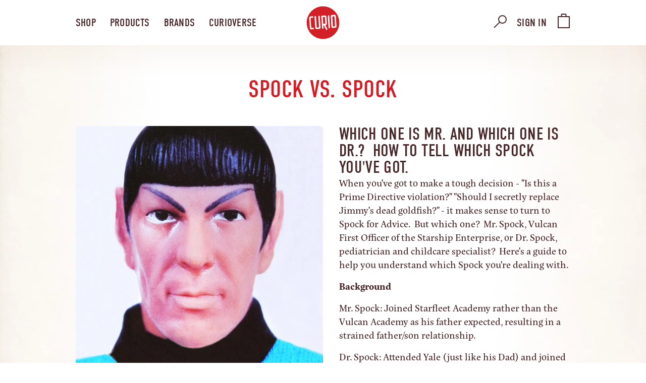

--- FILE ---
content_type: image/svg+xml
request_url: https://curioandco.com/cdn/shop/t/112/assets/ups.svg?v=136413998453584430191707751031
body_size: 2382
content:
<svg xmlns="http://www.w3.org/2000/svg" viewBox="0 0 32 32"><path fill="#300" d="M16 .076c-5.258 0-9.594 1-13.414 3.025v15.635c0 3.34 1.256 6.135 3.633 8.084 2.142 1.756 9.002 4.766 9.78 5.104.778-.338 7.638-3.348 9.78-5.105 2.378-1.95 3.634-4.745 3.634-8.085V3.1C25.594 1.077 21.258.077 16 .077z"/><radialGradient id="a" cx="6702.718" cy="948.592" r="81.609" gradientTransform="matrix(0 .535 .2675 0 -246.872 -3580.14)" gradientUnits="userSpaceOnUse"><stop offset="0" stop-color="#FFDC00"/><stop offset=".35" stop-color="#FFBE00"/><stop offset="1" stop-color="#C86E14"/></radialGradient><path fill="url(#a)" d="M16 31.63c.772-.336 7.492-3.284 9.607-5.018 2.312-1.895 3.533-4.618 3.533-7.872V3.27C25.49 1.335 21.07.354 16 .354s-9.49.98-13.14 2.916v15.47c0 3.254 1.22 5.977 3.532 7.872 2.116 1.733 8.836 4.682 9.608 5.018z"/><path fill="#C86E14" d="M24.388 29.854v1.342h.242v-.56h.034l.365.56h.292l-.404-.59c.177-.043.297-.172.297-.358 0-.19-.118-.394-.447-.394h-.38zm.353.196c.207 0 .234.1.234.188 0 .126-.054.21-.314.21h-.03v-.398h.11zm.95.48a.91.91 0 1 1 0-.003m-.912-1.105a1.102 1.102 0 1 0 0 2.206 1.103 1.103 0 1 0 0-2.207"/><radialGradient id="b" cx="-346.85" cy="615.048" r="48.135" gradientTransform="matrix(0 .9 .45 0 -269.885 317.955)" gradientUnits="userSpaceOnUse"><stop offset="0" stop-color="#5C3333"/><stop offset=".35" stop-color="#471919"/><stop offset=".85" stop-color="#300"/></radialGradient><path fill="url(#b)" d="M4.067 9.89C9.71 4.715 16.54 3.347 22.907 3.347c1.717 0 3.403.1 5.026.25V18.74c0 2.91-1.055 5.26-3.093 6.94-1.82 1.497-7.308 3.956-8.84 4.63-1.552-.684-7.054-3.174-8.843-4.63-2.025-1.65-3.09-4.058-3.09-6.94V9.89zm1.167 7.93c0 2.422 1.147 3.65 3.41 3.65 1.398 0 2.57-.326 3.444-.92v-9.918H9.806v8.617c-.25.17-.618.278-1.082.278-1.048 0-1.205-.96-1.205-1.61V10.63H5.233v7.19m10.314 3.48c.23.067.56.13 1.03.13 2.537 0 3.993-2.285 3.993-5.625 0-3.333-1.498-5.403-4.227-5.403-1.247 0-2.253.278-3.08.813v14.9h2.286V21.3zm0-1.868c.164.06.432.138.742.138 1.316 0 1.944-1.207 1.944-3.706 0-2.56-.55-3.62-1.876-3.62-.31 0-.624.073-.81.165v7.022zm5.54-6.05c.004 1.215.343 2.125 2.228 3.23 1.005.592 1.41.98 1.428 1.7.02.796-.532 1.277-1.37 1.273-.73-.005-1.603-.41-2.186-.93v2.105c.716.427 1.61.71 2.513.71 2.26 0 3.268-1.597 3.31-3.058.045-1.333-.324-2.342-2.234-3.465-.853-.5-1.526-.83-1.504-1.66.022-.813.697-1.098 1.345-1.092.8.007 1.57.45 2.048.94v-1.988c-.402-.31-1.253-.78-2.51-.742-1.503.04-3.076 1.128-3.066 2.976"/><radialGradient id="c" cx="-73.103" cy="259.398" r="43.574" gradientTransform="matrix(0 1 .7 0 -174.704 78.887)" gradientUnits="userSpaceOnUse"><stop offset="0" stop-color="#FFDC00"/><stop offset=".35" stop-color="#FFBE00"/><stop offset="1" stop-color="#C86E14"/></radialGradient><path fill="url(#c)" d="M24.744 18.31c-.017-.717-.422-1.106-1.428-1.697-1.885-1.106-2.224-2.016-2.227-3.232-.01-1.846 1.562-2.934 3.066-2.978 1.256-.038 2.107.434 2.51.742v1.988c-.477-.49-1.25-.932-2.05-.94-.647-.006-1.32.28-1.344 1.092-.022.832.65 1.16 1.504 1.66 1.91 1.123 2.28 2.132 2.235 3.465-.043 1.46-1.05 3.057-3.31 3.057a5.004 5.004 0 0 1-2.512-.71v-2.105c.584.52 1.456.925 2.185.93.84.006 1.39-.474 1.37-1.27zm-12.656-7.677H9.806v8.617c-.25.17-.618.28-1.082.28-1.048 0-1.205-.96-1.205-1.61v-7.288H5.233v7.186c0 2.423 1.147 3.65 3.41 3.65 1.398 0 2.57-.325 3.444-.918v-9.917zm3.46 10.667v4.814H13.26v-14.9c.83-.535 1.836-.813 3.082-.813 2.73 0 4.228 2.07 4.228 5.404 0 3.34-1.456 5.625-3.994 5.625-.468 0-.8-.063-1.028-.13zm0-1.868c.164.06.432.138.742.138 1.316 0 1.944-1.207 1.944-3.706 0-2.56-.55-3.62-1.876-3.62-.31 0-.624.073-.81.165v7.022z"/><linearGradient id="d" gradientUnits="userSpaceOnUse" x1="15.065" y1="2.721" x2="3.108" y2="14.267" gradientTransform="matrix(1 0 0 -1 0 34)"><stop offset=".005" stop-color="#B76E11"/><stop offset=".159" stop-color="#C27514"/><stop offset=".381" stop-color="#C97916"/><stop offset="1" stop-color="#CB7A17"/></linearGradient><path fill="url(#d)" d="M4.067 18.74c0 2.882 1.066 5.29 3.09 6.94 1.79 1.456 7.29 3.946 8.844 4.63v-.18c-1.287-.57-6.928-3.103-8.737-4.578-1.982-1.615-3.03-3.97-3.03-6.812h-.166z"/><linearGradient id="e" gradientUnits="userSpaceOnUse" x1="16.934" y1="2.722" x2="28.89" y2="14.268" gradientTransform="matrix(1 0 0 -1 0 34)"><stop offset="0" stop-color="#FFC10E"/><stop offset="1" stop-color="#D99814"/></linearGradient><path fill="url(#e)" d="M16 30.31c1.532-.674 7.02-3.133 8.84-4.63 2.038-1.68 3.093-4.03 3.093-6.94h-.164c0 2.862-1.022 5.154-3.034 6.812-1.75 1.44-7.043 3.832-8.736 4.58v.18z"/><linearGradient id="f" gradientUnits="userSpaceOnUse" x1="4.077" y1="24.081" x2="27.317" y2="32.174" gradientTransform="matrix(1 0 0 -1 0 34)"><stop offset="0" stop-color="#E39F15"/><stop offset=".975" stop-color="#8D4A02"/></linearGradient><path fill="url(#f)" d="M27.77 3.745a53.727 53.727 0 0 0-4.863-.236c-7.803 0-13.913 2.11-18.676 6.453l-.163-.072C9.71 4.715 16.54 3.347 22.907 3.347c1.717 0 3.403.1 5.026.25l-.164.15z"/><linearGradient id="g" gradientUnits="userSpaceOnUse" x1="16.657" y1="14.246" x2="18.538" y2="17.985" gradientTransform="matrix(1 0 0 -1 0 34)"><stop offset=".05" stop-color="#FFD300"/><stop offset=".95" stop-color="#B76E11"/></linearGradient><path fill="url(#g)" d="M16.29 19.57c1.316 0 1.944-1.208 1.944-3.707h-.164c0 2.02-.398 3.542-1.78 3.542v.164z"/><linearGradient id="h" gradientUnits="userSpaceOnUse" x1="16.3" y1="14.514" x2="15.552" y2="14.606" gradientTransform="matrix(1 0 0 -1 0 34)"><stop offset=".05" stop-color="#FFD300"/><stop offset=".95" stop-color="#EFAF13"/></linearGradient><path fill="url(#h)" d="M16.29 19.405c-.225 0-.426-.044-.578-.09l-.164.117c.164.06.432.138.742.138v-.165z"/><linearGradient id="i" gradientUnits="userSpaceOnUse" x1="15.571" y1="21.506" x2="16.369" y2="21.715" gradientTransform="matrix(1 0 0 -1 0 34)"><stop offset=".05" stop-color="#A15C0A"/><stop offset=".95" stop-color="#8D4A02"/></linearGradient><path fill="url(#i)" d="M15.712 12.516c.16-.06.397-.11.645-.11v-.163c-.31 0-.624.073-.81.165l.165.108z"/><linearGradient id="j" gradientUnits="userSpaceOnUse" x1="18.552" y1="18.299" x2="16.708" y2="21.935" gradientTransform="matrix(1 0 0 -1 0 34)"><stop offset=".05" stop-color="#B76E11"/><stop offset=".95" stop-color="#8D4A02"/></linearGradient><path fill="url(#j)" d="M18.07 15.863c0-2.196-.364-3.456-1.712-3.456v-.164c1.327 0 1.876 1.06 1.876 3.62h-.164z"/><linearGradient id="k" gradientUnits="userSpaceOnUse" x1="23.962" y1="23.973" x2="20.621" y2="20.954" gradientTransform="matrix(1 0 0 -1 0 34)"><stop offset=".05" stop-color="#FFCA05"/><stop offset=".95" stop-color="#C07414"/></linearGradient><path fill="url(#k)" d="M20.925 13.38c-.01-1.878 1.564-3.095 3.227-3.143l.005.164c-1.504.045-3.077 1.133-3.067 2.98h-.165z"/><linearGradient id="l" gradientUnits="userSpaceOnUse" x1="23.208" y1="20.79" x2="24.515" y2="21.926" gradientTransform="matrix(1 0 0 -1 0 34)"><stop offset=".05" stop-color="#A2610A"/><stop offset=".95" stop-color="#8D4A02"/></linearGradient><path fill="url(#l)" d="M24.617 12.193c-.648-.006-1.322.28-1.345 1.092l.164.004c.006-.22.108-.934 1.158-.934l.023-.163z"/><linearGradient id="m" gradientUnits="userSpaceOnUse" x1="26.931" y1="20.66" x2="24.641" y2="21.853" gradientTransform="matrix(1 0 0 -1 0 34)"><stop offset="0" stop-color="#E29618"/><stop offset=".95" stop-color="#8D4A02"/></linearGradient><path fill="url(#m)" d="M26.665 13.132c-.476-.49-1.25-.932-2.048-.94l-.023.164c.945 0 1.753.615 2.235 1.18l-.165-.404z"/><linearGradient id="n" gradientUnits="userSpaceOnUse" x1="24.168" y1="23.814" x2="26.834" y2="22.953" gradientTransform="matrix(1 0 0 -1 0 34)"><stop offset=".05" stop-color="#FFCA05"/><stop offset=".95" stop-color="#EC9D00"/></linearGradient><path fill="url(#n)" d="m26.83 11.063-.165.08c-.402-.308-1.253-.78-2.51-.74l-.004-.165c1.394-.043 2.322.536 2.68.825z"/><linearGradient id="o" gradientUnits="userSpaceOnUse" x1="27.423" y1="15.332" x2="24.041" y2="12.02" gradientTransform="matrix(1 0 0 -1 0 34)"><stop offset=".05" stop-color="#975006"/><stop offset=".95" stop-color="#8D4A02"/></linearGradient><path fill="url(#o)" d="M27.01 18.41c-.043 1.463-1.05 3.06-3.31 3.06v.163c2.073 0 3.42-1.38 3.475-3.218l-.164-.004z"/><linearGradient id="p" gradientUnits="userSpaceOnUse" x1="21.018" y1="13.125" x2="23.697" y2="12.351" gradientTransform="matrix(1 0 0 -1 0 34)"><stop offset="0" stop-color="#975006"/><stop offset=".95" stop-color="#8D4A02"/></linearGradient><path fill="url(#p)" d="M21.188 20.76c.716.426 1.61.71 2.513.71v.163c-.98 0-1.858-.293-2.676-.78l.164-.094z"/><linearGradient id="q" gradientUnits="userSpaceOnUse" x1="23.349" y1="14.365" x2="20.938" y2="15.536" gradientTransform="matrix(1 0 0 -1 0 34)"><stop offset=".05" stop-color="#FFD300"/><stop offset="1" stop-color="#EFAF13"/></linearGradient><path fill="url(#q)" d="M23.373 19.584c-.73-.005-1.602-.41-2.185-.93l-.164-.366c.596.603 1.537 1.126 2.35 1.132v.164z"/><linearGradient id="r" gradientUnits="userSpaceOnUse" x1="23.48" y1="14.3" x2="24.857" y2="15.566" gradientTransform="matrix(1 0 0 -1 0 34)"><stop offset=".05" stop-color="#FFD300"/><stop offset=".95" stop-color="#E5A812"/></linearGradient><path fill="url(#r)" d="M24.744 18.31c.02.798-.532 1.28-1.37 1.275v-.164c.714.006 1.224-.375 1.205-1.104l.164-.005z"/><linearGradient id="s" gradientUnits="userSpaceOnUse" x1="20.892" y1="20.596" x2="24.446" y2="15.482" gradientTransform="matrix(1 0 0 -1 0 34)"><stop offset=".005" stop-color="#C07414"/><stop offset=".4" stop-color="#A15C0A"/><stop offset=".6" stop-color="#A15C0A"/><stop offset="1" stop-color="#E5A812"/></linearGradient><path fill="url(#s)" d="M24.58 18.315c-.014-.605-.316-.955-1.347-1.56-1.926-1.13-2.305-2.093-2.308-3.374h.164c.002 1.216.34 2.126 2.226 3.232 1.005.59 1.41.98 1.428 1.698l-.164.005z"/><linearGradient id="t" gradientUnits="userSpaceOnUse" x1="23.544" y1="20.915" x2="27.351" y2="15.713" gradientTransform="matrix(1 0 0 -1 0 34)"><stop offset="0" stop-color="#A2610A"/><stop offset=".4" stop-color="#F1B70F"/><stop offset=".6" stop-color="#F1B70F"/><stop offset=".95" stop-color="#975006"/></linearGradient><path fill="url(#t)" d="M24.86 14.803c1.988 1.17 2.36 2.25 2.315 3.612l-.164-.005c.045-1.333-.324-2.342-2.234-3.465-.853-.5-1.526-.83-1.504-1.66l.164.004c-.02.756.616 1.024 1.423 1.513"/><path fill="#8D4A02" d="M15.548 26.114H13.26l-.163.164h2.615"/><linearGradient id="u" gradientUnits="userSpaceOnUse" x1="15.536" y1="12.621" x2="16.585" y2="12.459" gradientTransform="matrix(1 0 0 -1 0 34)"><stop offset=".05" stop-color="#975006"/><stop offset=".95" stop-color="#8D4A02"/></linearGradient><path fill="url(#u)" d="M16.577 21.594c-.316 0-.606-.028-.864-.083l-.165-.21c.228.067.56.13 1.03.13v.164z"/><linearGradient id="v" gradientUnits="userSpaceOnUse" x1="21.311" y1="17.783" x2="17.162" y2="11.987" gradientTransform="matrix(1 0 0 -1 0 34)"><stop offset=".05" stop-color="#A15C00"/><stop offset=".95" stop-color="#8D4A02"/></linearGradient><path fill="url(#v)" d="M20.735 15.804c0 2.976-1.212 5.79-4.158 5.79v-.164c2.538 0 3.994-2.285 3.994-5.625h.165z"/><linearGradient id="w" gradientUnits="userSpaceOnUse" x1="16.335" y1="23.79" x2="13.078" y2="22.948" gradientTransform="matrix(1 0 0 -1 0 34)"><stop offset=".05" stop-color="#FFD000"/><stop offset=".95" stop-color="#EC9D19"/></linearGradient><path fill="url(#w)" d="M13.097 11.125c.877-.598 1.98-.888 3.246-.888v.164c-1.247 0-2.253.28-3.08.814l-.166-.09z"/><linearGradient id="x" gradientUnits="userSpaceOnUse" x1="16.943" y1="24.234" x2="21.318" y2="18.653" gradientTransform="matrix(1 0 0 -1 0 34)"><stop offset=".053" stop-color="#FFD000"/><stop offset=".5" stop-color="#DC8C00"/><stop offset=".95" stop-color="#A85C00"/></linearGradient><path fill="url(#x)" d="M16.342 10.237c3.16 0 4.393 2.62 4.393 5.567h-.164c0-3.333-1.498-5.403-4.227-5.403v-.163z"/><path fill="#FCB813" d="M7.52 10.633H5.233l-.164-.164h2.614l-.165.163zm4.568 0H9.806l-.164-.164h2.61l-.164.163z"/><path fill="#CB7A17" d="M4.067 18.74V9.89l.164.074v8.776"/><path fill="#975006" d="M26.83 13.536v-2.473l-.165.08v1.99"/><path fill="#CB7A17" d="M7.683 17.92v-7.45l-.164.163v7.288"/><path fill="#D99814" d="M27.77 18.74V3.745l.163-.15V18.74"/><path fill="#B76E11" d="M21.024 18.288v2.565l.164-.094v-2.106"/><path fill="#D89016" d="M9.805 19.25v-8.617l-.164-.164v8.69M5.234 17.82v-7.187l-.164-.164v7.35"/><linearGradient id="y" gradientUnits="userSpaceOnUse" x1="4.65" y1="15.792" x2="8.209" y2="11.963" gradientTransform="matrix(1 0 0 -1 0 34)"><stop offset=".05" stop-color="#D89016"/><stop offset=".95" stop-color="#8D4A02"/></linearGradient><path fill="url(#y)" d="M8.643 21.633c-2.44 0-3.574-1.394-3.574-3.814h.163c0 2.422 1.147 3.65 3.41 3.65v.163z"/><linearGradient id="z" gradientUnits="userSpaceOnUse" x1="12.276" y1="13.27" x2="8.652" y2="12.332" gradientTransform="matrix(1 0 0 -1 0 34)"><stop offset=".05" stop-color="#A15C0A"/><stop offset=".95" stop-color="#8D4A02"/></linearGradient><path fill="url(#z)" d="M12.252 20.638c-.97.658-2.15.995-3.61.995v-.164c1.4 0 2.573-.326 3.446-.92l.164.088z"/><linearGradient id="A" gradientUnits="userSpaceOnUse" x1="8.714" y1="14.512" x2="9.799" y2="14.778" gradientTransform="matrix(1 0 0 -1 0 34)"><stop offset=".05" stop-color="#FFD300"/><stop offset=".95" stop-color="#FFC10E"/></linearGradient><path fill="url(#A)" d="M8.724 19.365c.364 0 .685-.073.917-.206l.165.09c-.25.17-.618.28-1.082.28v-.165z"/><linearGradient id="B" gradientUnits="userSpaceOnUse" x1="8.573" y1="14.36" x2="7.386" y2="15.982" gradientTransform="matrix(1 0 0 -1 0 34)"><stop offset=".05" stop-color="#FFD300"/><stop offset=".95" stop-color="#CB7A17"/></linearGradient><path fill="url(#B)" d="M8.724 19.53c-1.048 0-1.205-.96-1.205-1.61h.163c0 .795.235 1.444 1.04 1.444v.165z"/><path fill="#CB7A17" d="M13.097 11.125v15.153l.164-.164v-14.9"/><path fill="#C07414" d="M15.712 19.314v-6.798l-.164-.108v7.024l.164-.118zm0 2.197v4.768l-.164-.164V21.3l.164.21zm-3.46-.873v-10.17l-.164.165v9.918"/></svg>

--- FILE ---
content_type: text/javascript
request_url: https://curioandco.com/cdn/shop/t/112/assets/ipgeolocation.min.js?v=62439045276668947351707751031
body_size: -25
content:
/**
 * Minified by jsDelivr using Terser v3.14.1.
 * Original file: /npm/ip-geolocation-api-jquery-sdk@1.1.0/ipgeolocation.js
 *
 * Do NOT use SRI with dynamically generated files! More information: https://www.jsdelivr.com/using-sri-with-dynamic-files
 */
var _ipgeolocation=function(){var e=!1,t=!0,n="",o="",i="",s="en",a="",c="",r="",u="ipgeo",g="timezone",p="_ipgeolocation_geolocation",l="_ipgeolocation_timezone";function f(f,m,S=""){if(e){if(f==u&&sessionStorage.getItem(p)&&m)return void m(JSON.parse(sessionStorage.getItem(p)));if(f==g&&sessionStorage.getItem(l)&&m)return void m(JSON.parse(sessionStorage.getItem(l)))}var v,I="";f?(S&&(I=d(I,"apiKey",S)),n&&(I=d(I,"ip",n)),i&&(I=d(I,"fields",i)),o&&(I=d(I,"excludes",o)),s&&(I=d(I,"lang",s)),a&&(I=d(I,"tz",a)),c&&r&&(I=d(I,"lat",c),I=d(I,"long",r)),window.XMLHttpRequest?v=new XMLHttpRequest:window.ActiveXObject&&(v=new ActiveXObject("Microsoft.XMLHTTP")),v.onreadystatechange=function(){4==this.readyState&&(e&&200==this.status&&(key=p,f==g&&(key=l),sessionStorage.setItem(key,this.responseText)),m&&m(JSON.parse(this.responseText)))},v.open("GET","https://api.ipgeolocation.io/".concat(f,I,""),t),v.setRequestHeader("Accept","application/json"),v.send()):m(JSON.parse("{'status': 401, message: 'Given path to IP Geolocation API is not valid'}"))}function d(e,t,n){return e=e?e.concat("&",t,"=",n):"?".concat(t,"=",n)}return{enableSessionStorage:function(t=!1){e=t},makeAsyncCallsToAPI:function(e=!0){t=e},setIPAddress:function(e=""){n=e},setFields:function(e=""){i=e},setExcludes:function(e=""){o=e},setLanguage:function(e="en"){s=e},setTimeZone:function(e=""){a=e},setCoordinates:function(e="",t=""){latitudeParameter=e,longitudeParameter=t},getGeolocation:function(e,t=""){f(u,e,t)},getTimezone:function(e,t=""){f(g,e,t)}}}();


--- FILE ---
content_type: image/svg+xml
request_url: https://cdn.shopify.com/s/files/1/0057/3872/t/101/assets/checkmark.svg?v=1245967%E2%80%A6
body_size: -576
content:
<svg xmlns="http://www.w3.org/2000/svg" xml:space="preserve" viewBox="0 0 12 12"><path fill="#FFF" d="M11.382 6A5.381 5.381 0 1 1 .62 6a5.381 5.381 0 0 1 10.762 0"/><polyline fill="none" stroke="#231F20" stroke-linecap="round" stroke-linejoin="round" stroke-miterlimit="10" points="3.462,5.525 4.925,8.478 8.538,3.357"/></svg>